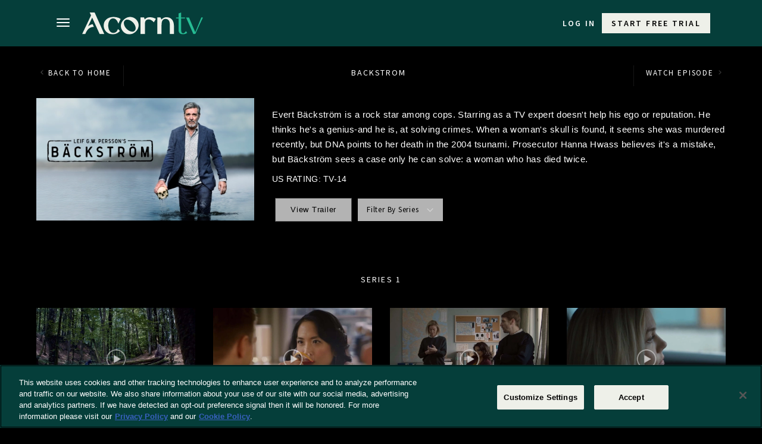

--- FILE ---
content_type: text/css
request_url: https://acorn.tv/app/themes/rlje/plugins/rlje-theme-settings/franchise/css/franchise.css?ver=251218-154014
body_size: -161
content:
.secondary-bg {
    padding-bottom: 50px;
}


--- FILE ---
content_type: application/x-javascript
request_url: https://acorn.tv/app/themes/rlje/plugins/rlje-theme-settings/franchise/js/franchise.js?ver=251218-154014
body_size: 387
content:
(function($) {
  $(document).ready(function() {
    $('#watchlist-button').on('click', '#watchlistActionButton', function(e) {
      e.preventDefault();
      var session = $(this).data('session');
      console.log(session);
      var action = $(this).attr('data-action'),
        $button = $(this),
        button_text,
        toggle,
        l10n = franchise_object.franchise_l10n,
        data = {
          action: action,
          franchise_id: franchise_object.franchise_id,
          nonce: franchise_object.nonce,
          session: session
        };
      $.post(franchise_object.ajax_url, data, function(resp) {
        console.log(resp);
        var message = resp.data.message;
        if (message === 'OK') {
          toggle = 'add';
          button_text = l10n.add_to_watchlist;
        } else {
          toggle = 'remove';
          button_text = l10n.remove_from_watchlist;
        }
        $button.html(button_text).attr('data-action', toggle);
      });
    });

    $('#continueWatching')
      .on('click', '.js-play-start', function (e) {
        docCookies.setItem('playerOption', 'playFromStart', setEndCookieTimeMinutes(), '/');
        console.log(docCookies.getItem('playerOption'));
      })
      .on('click', '.js-play-resume', function (e) {
        docCookies.setItem('playerOption', 'playResume', setEndCookieTimeMinutes(), '/');
        console.log(docCookies.getItem('playerOption'));
      });

    let setEndCookieTimeMinutes = function (minutes) {
      let endCookie = new Date(),
          mins = (typeof minutes !== 'undefined') ? minutes : 2;
      return endCookie.setMinutes(endCookie.getMinutes() + mins);
    }
  });
})(jQuery);
